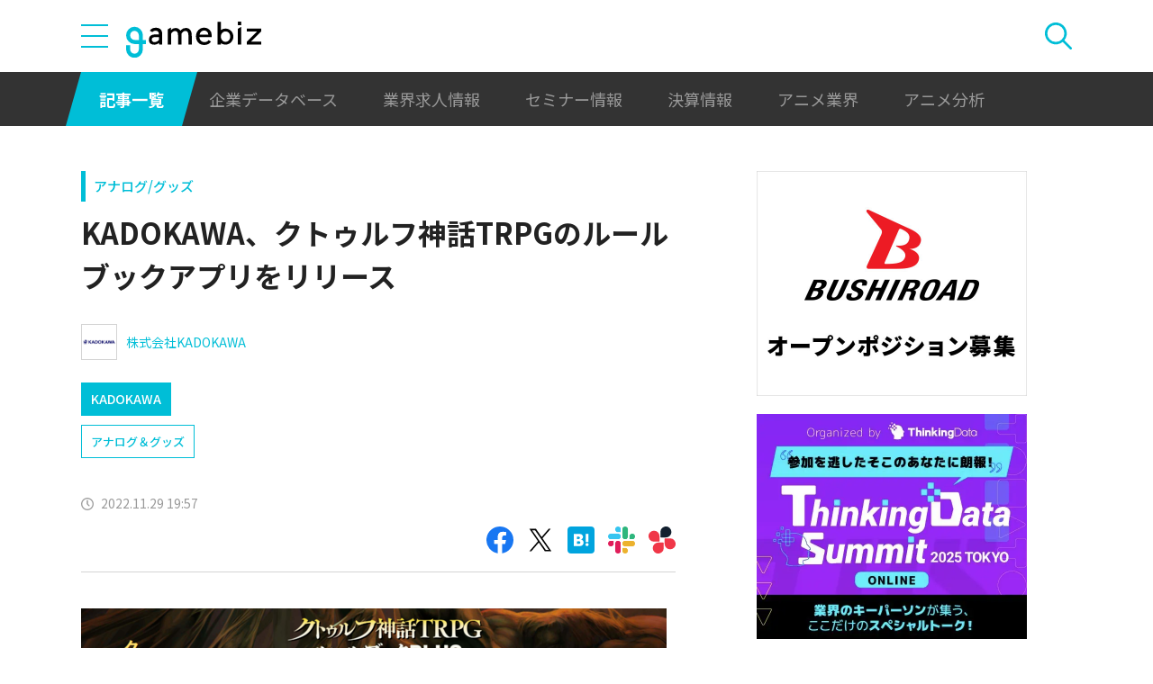

--- FILE ---
content_type: text/html; charset=UTF-8
request_url: https://gamebiz.jp/news/360595
body_size: 12054
content:
<!DOCTYPE html>
<html lang="ja">
<head>
    
    <!-- Google Tag Manager -->
    <script>(function(w,d,s,l,i){w[l]=w[l]||[];w[l].push({'gtm.start':new Date().getTime(),event:'gtm.js'});var f=d.getElementsByTagName(s)[0],j=d.createElement(s),dl=l!='dataLayer'?'&l='+l:'';j.async=true;j.src='https://www.googletagmanager.com/gtm.js?id='+i+dl;f.parentNode.insertBefore(j,f);})(window,document,'script','dataLayer','GTM-MZ9ZXJH');</script>
    <!-- End Google Tag Manager -->
    
<meta charset="utf-8"><meta http-equiv="X-UA-Compatible" content="IE=edge" />
<meta name="viewport" content="width=device-width, initial-scale=1.0, user-scalable=no" />
<title>KADOKAWA、クトゥルフ神話TRPGのルールブックアプリをリリース | gamebiz</title>
<meta name="description" content="KADOKAWAは、11月29日、クトゥルフ神話TRPGのルールブックアプリ『クトゥルフ神話TRPG ルールブックPLUS』の提供を開始した。あわせて紙書籍ルールブックを持っている人は、「プレミアムプラン1ヶ月無料クーポン」を配布するキャンペーンを実施する。・アプリについてダウンロードURLhttps://apps.apple.com/jp/app/id6443407525アプリ名：クトゥルフ神…"/>
<meta name="keywords" content="Social,ゲーム,インフォ,SocialGameInfo,最新情報,人気アプリ,gamebiz,KADOKAWA、クトゥルフ神話TRPGのルールブックアプリをリリース"/>
<meta name="viewport" content="width=device-width,initial-scale=1.0,minimum-scale=1.0,user-scalable=no">
<meta name="format-detection" content="telephone=no, email=no, address=no">
<link href="/favicon.ico?1746614308" type="image/x-icon" rel="icon"><link href="/favicon.ico?1746614308" type="image/x-icon" rel="shortcut icon"><link href="/img/apple-touch-icon.png?1746614308" rel="apple-touch-icon-precomposed"><link rel="alternate" type="application/rss+xml" title="gamebiz【ゲームビズ】" href="https://gamebiz.jp/feed.rss" />
<meta property="og:title" content="KADOKAWA、クトゥルフ神話TRPGのルールブックアプリをリリース | gamebiz"/>
<meta property="og:type" content="article"/>
<meta property="og:url" content="https://gamebiz.jp/news/360595"/>
<meta property="og:image" content="https://i3.gamebiz.jp/media/e51aadec-b25c-41de-9ece-d19e90489d03.png"/>
<meta property="og:site_name" content="gamebiz【ゲームビズ】"/>
<meta property="og:description" content="KADOKAWAは、11月29日、クトゥルフ神話TRPGのルールブックアプリ『クトゥルフ神話TRPG ルールブックPLUS』の提供を開始した。あわせて紙書籍ルールブックを持っている人は、「プレミアムプラン1ヶ月無料クーポン」を配布するキャンペーンを実施する。・アプリについてダウンロードURLhttps://apps.apple.com/jp/app/id6443407525アプリ名：クトゥルフ神…"/>
<meta name="twitter:card" content="summary_large_image">
<meta name="twitter:site" content="@gamebiznews">
<meta property="fb:app_id" content="374980990488667"/>
<!--[if lte IE 9]><script src="../js/lib/html5shiv-printshiv.min.js"></script><![endif]-->

<link href="/news/360595" rel="canonical">
<link href="//fonts.googleapis.com/css?family=Montserrat:400,700" rel="stylesheet">
<link rel="stylesheet" href="https://cdnjs.cloudflare.com/ajax/libs/tiny-slider/2.9.3/tiny-slider.css"/>
<link rel="stylesheet" href="/css/swiper.min.css?1746613884"><link rel="stylesheet" href="/css/styles.css?1746613928">
</head>
<body class="page--article-detail">    <!-- Google Tag Manager (noscript) -->
<noscript><iframe src="https://www.googletagmanager.com/ns.html?id=GTM-MZ9ZXJH" height="0" width="0" style="display:none;visibility:hidden"></iframe></noscript>
<!-- End Google Tag Manager (noscript) -->
        
<header class="header js-header">
    <div class="container header__utils">
        <button type="button" class="header__open-drawer js-header__open-drawer">
            <span class="header__open-icon icon icon-menu">
                <span class="icon-menu__bar"></span>
                <span class="icon-menu__bar"></span>
                <span class="icon-menu__bar"></span>
            </span>
        </button>
        <div class="header__drawer js-header__drawer" data-overlay-classname="header__drawer-overlay">
    <div class="header__close-drawer-and-title js-header__close-drawer-and-title">
        <h2 class="header__drawer-title title--with-bl">カテゴリから探す</h2>
        <button type="button" class="header__close-drawer js-header__close-drawer">
            <span class="header__close-icon icon icon-close"></span>
        </button>
    </div>
    <div class="header__category-container--scrollable js-header__category-container">
                                <figure class="list-section header__category-group category-group">
                                <figcaption>
                    <h3 class="list-section__title header__category-group__name category-group__name">
                        企業動向                    </h3>
                </figcaption>
                                <ul class="header__category-list category-list">
                                            <li class="header__category-list__item category-list__item">
                            <a href="/news/category/1" class="header__category-list__link category-list__link">決算情報</a>                        </li>
                                            <li class="header__category-list__item category-list__item">
                            <a href="/news/category/47" class="header__category-list__link category-list__link">ファイナンス</a>                        </li>
                                            <li class="header__category-list__item category-list__item">
                            <a href="/news/category/42" class="header__category-list__link category-list__link">法務</a>                        </li>
                                            <li class="header__category-list__item category-list__item">
                            <a href="/news/category/12" class="header__category-list__link category-list__link">調査資料</a>                        </li>
                                            <li class="header__category-list__item category-list__item">
                            <a href="/news/category/11" class="header__category-list__link category-list__link">人事</a>                        </li>
                                            <li class="header__category-list__item category-list__item">
                            <a href="/news/category/8" class="header__category-list__link category-list__link">業界ニュース</a>                        </li>
                                    </ul>
            </figure>
                                            <figure class="list-section header__category-group category-group">
                                <figcaption>
                    <h3 class="list-section__title header__category-group__name category-group__name">
                        ゲーム動向                    </h3>
                </figcaption>
                                <ul class="header__category-list category-list">
                                            <li class="header__category-list__item category-list__item">
                            <a href="/news/category/5" class="header__category-list__link category-list__link">新作ゲーム</a>                        </li>
                                            <li class="header__category-list__item category-list__item">
                            <a href="/news/category/22" class="header__category-list__link category-list__link">サービス終了</a>                        </li>
                                            <li class="header__category-list__item category-list__item">
                            <a href="/news/category/13" class="header__category-list__link category-list__link">海外市場</a>                        </li>
                                            <li class="header__category-list__item category-list__item">
                            <a href="/news/category/9" class="header__category-list__link category-list__link">事前登録</a>                        </li>
                                            <li class="header__category-list__item category-list__item">
                            <a href="/news/category/2" class="header__category-list__link category-list__link">ランキング</a>                        </li>
                                            <li class="header__category-list__item category-list__item">
                            <a href="/news/category/4" class="header__category-list__link category-list__link">キャンペーン</a>                        </li>
                                            <li class="header__category-list__item category-list__item">
                            <a href="/news/category/10" class="header__category-list__link category-list__link">イベント</a>                        </li>
                                            <li class="header__category-list__item category-list__item">
                            <a href="/news/category/45" class="header__category-list__link category-list__link">アナログ/グッズ</a>                        </li>
                                    </ul>
            </figure>
                                            <figure class="list-section header__category-group category-group">
                                <figcaption>
                    <h3 class="list-section__title header__category-group__name category-group__name">
                        AnimeRecorder                    </h3>
                </figcaption>
                                <ul class="header__category-list category-list">
                                            <li class="header__category-list__item category-list__item">
                            <a href="/news/category/101" class="header__category-list__link category-list__link">アニメ情報</a>                        </li>
                                            <li class="header__category-list__item category-list__item">
                            <a href="/news/category/100" class="header__category-list__link category-list__link">アニメ業界</a>                        </li>
                                    </ul>
            </figure>
                                            <figure class="list-section header__category-group category-group">
                                <figcaption>
                    <h3 class="list-section__title header__category-group__name category-group__name">
                        特集                    </h3>
                </figcaption>
                                <ul class="header__category-list category-list">
                                            <li class="header__category-list__item category-list__item">
                            <a href="/news/category/3" class="header__category-list__link category-list__link">インタビュー</a>                        </li>
                                            <li class="header__category-list__item category-list__item">
                            <a href="/news/category/46" class="header__category-list__link category-list__link">BLC/NFT/メタバース</a>                        </li>
                                            <li class="header__category-list__item category-list__item">
                            <a href="/news/category/18" class="header__category-list__link category-list__link">tech</a>                        </li>
                                            <li class="header__category-list__item category-list__item">
                            <a href="/news/category/17" class="header__category-list__link category-list__link">マーケティング</a>                        </li>
                                            <li class="header__category-list__item category-list__item">
                            <a href="/news/category/7" class="header__category-list__link category-list__link">セミナー</a>                        </li>
                                    </ul>
            </figure>
                                            <figure class="list-section header__category-group category-group">
                                <ul class="header__category-list category-list">
                                            <li class="header__category-list__item category-list__item">
                            <a href="/news/category/20" class="header__category-list__link category-list__link">おはようgamebiz</a>                        </li>
                                    </ul>
            </figure>
                            <figure class="list-section header__category-group category-group">
            <ul class="header__category-list category-list">
                <li class="header__category-list__item category-list__item category-list__item--all-articles">
                    <a href="/news" class="header__category-list__link category-list__link">すべての記事を見る</a>                </li>
            </ul>
        </figure>
    </div>
</div>
        <div class="header__logo-container">
            <a href="/" class="header__logo"><img src="/img/logo.svg?1746614308" class="header__logo__image" alt="gamebiz"></a>        </div>
        <div class="header__search js-header__search">
            <div class="header__toggle-search">
                <button type="button" class="header__open-search js-header__open-search">
                    <span class="header__open-search__icon icon icon-search"></span>
                </button>
                <button type="button" class="header__close-search js-header__close-search">
                    <span class="icon icon-close header__close-search__icon"></span>
                </button>
            </div>
            
<form method="get" accept-charset="utf-8" id="headerSearchForm" class="header__search-form" action="/news/search">    <div class="header__search-form__inner">
        <select name="search_category" id="headerSearchSelectCategory" class="header__select-category"><option value="">すべての記事を見る</option><optgroup label="企業動向"><option value="1">決算情報</option><option value="47">ファイナンス</option><option value="42">法務</option><option value="12">調査資料</option><option value="11">人事</option><option value="8">業界ニュース</option></optgroup><optgroup label="ゲーム動向"><option value="5">新作ゲーム</option><option value="22">サービス終了</option><option value="13">海外市場</option><option value="9">事前登録</option><option value="2">ランキング</option><option value="4">キャンペーン</option><option value="10">イベント</option><option value="45">アナログ/グッズ</option></optgroup><optgroup label="AnimeRecorder"><option value="101">アニメ情報</option><option value="100">アニメ業界</option></optgroup><optgroup label="特集"><option value="3">インタビュー</option><option value="46">BLC/NFT/メタバース</option><option value="18">tech</option><option value="17">マーケティング</option><option value="7">セミナー</option></optgroup><option value="20">おはようgamebiz</option></select>        <div class="form-control form-control--button"><button type="button" class="header__open-category-list-modal submit-button btn btn--color-primary" data-micromodal-trigger="modal--select-category">カテゴリ選択<div class="icon icon-plus"></div></button></div>        <input type="text" name="keyword" autocomplete="off" class="header__search-input" placeholder="キーワード検索" id="keyword" aria-label="キーワード検索">        <div class="form-control form-control--button"><button type="submit" class="header__search-submit btn btn--color-text"><span class="header__search-submit__icon icon icon-search--white"></span>検索</button></div>    </div>
</form>            
<div id="modal--select-category" class="modal" aria-hidden="true">
    <div class="modal__overlay overlay" tabindex="-1" data-micromodal-close>
        <div class="modal__container" role="dialog" aria-modal="true" aria-labelledby="modal--select-category__title">
            <header class="modal__header">
                <h2 id="modal--select-category__title" class="title--with-bl">
                    カテゴリ選択
                </h2>
                <button class="modal__close" aria-label="Close modal" data-micromodal-close>
                    <span class="modal__close__icon icon icon-close"></span>
                </button>
            </header>
            <div class="modal__content" id="modal--select-category__content">
                                    <figure class="list-section select-category__category-group category-group">
                        <figcaption>
                            <h3 class="list-section__title select-category__category-group__name category-group__name">
                                企業動向                            </h3>
                        </figcaption>
                        <ul class="select-category__category-list category-list">
                                                            <li class="select-category__category-list__item category-list__item">
                                    <a href="javascript:;" class="select-category__category-list__link category-list__link js-modal-link-select-category" data-id="1">決算情報</a>                                </li>
                                                            <li class="select-category__category-list__item category-list__item">
                                    <a href="javascript:;" class="select-category__category-list__link category-list__link js-modal-link-select-category" data-id="47">ファイナンス</a>                                </li>
                                                            <li class="select-category__category-list__item category-list__item">
                                    <a href="javascript:;" class="select-category__category-list__link category-list__link js-modal-link-select-category" data-id="42">法務</a>                                </li>
                                                            <li class="select-category__category-list__item category-list__item">
                                    <a href="javascript:;" class="select-category__category-list__link category-list__link js-modal-link-select-category" data-id="12">調査資料</a>                                </li>
                                                            <li class="select-category__category-list__item category-list__item">
                                    <a href="javascript:;" class="select-category__category-list__link category-list__link js-modal-link-select-category" data-id="11">人事</a>                                </li>
                                                            <li class="select-category__category-list__item category-list__item">
                                    <a href="javascript:;" class="select-category__category-list__link category-list__link js-modal-link-select-category" data-id="8">業界ニュース</a>                                </li>
                                                    </ul>
                    </figure>
                                    <figure class="list-section select-category__category-group category-group">
                        <figcaption>
                            <h3 class="list-section__title select-category__category-group__name category-group__name">
                                ゲーム動向                            </h3>
                        </figcaption>
                        <ul class="select-category__category-list category-list">
                                                            <li class="select-category__category-list__item category-list__item">
                                    <a href="javascript:;" class="select-category__category-list__link category-list__link js-modal-link-select-category" data-id="5">新作ゲーム</a>                                </li>
                                                            <li class="select-category__category-list__item category-list__item">
                                    <a href="javascript:;" class="select-category__category-list__link category-list__link js-modal-link-select-category" data-id="22">サービス終了</a>                                </li>
                                                            <li class="select-category__category-list__item category-list__item">
                                    <a href="javascript:;" class="select-category__category-list__link category-list__link js-modal-link-select-category" data-id="13">海外市場</a>                                </li>
                                                            <li class="select-category__category-list__item category-list__item">
                                    <a href="javascript:;" class="select-category__category-list__link category-list__link js-modal-link-select-category" data-id="9">事前登録</a>                                </li>
                                                            <li class="select-category__category-list__item category-list__item">
                                    <a href="javascript:;" class="select-category__category-list__link category-list__link js-modal-link-select-category" data-id="2">ランキング</a>                                </li>
                                                            <li class="select-category__category-list__item category-list__item">
                                    <a href="javascript:;" class="select-category__category-list__link category-list__link js-modal-link-select-category" data-id="4">キャンペーン</a>                                </li>
                                                            <li class="select-category__category-list__item category-list__item">
                                    <a href="javascript:;" class="select-category__category-list__link category-list__link js-modal-link-select-category" data-id="10">イベント</a>                                </li>
                                                            <li class="select-category__category-list__item category-list__item">
                                    <a href="javascript:;" class="select-category__category-list__link category-list__link js-modal-link-select-category" data-id="45">アナログ/グッズ</a>                                </li>
                                                    </ul>
                    </figure>
                                    <figure class="list-section select-category__category-group category-group">
                        <figcaption>
                            <h3 class="list-section__title select-category__category-group__name category-group__name">
                                AnimeRecorder                            </h3>
                        </figcaption>
                        <ul class="select-category__category-list category-list">
                                                            <li class="select-category__category-list__item category-list__item">
                                    <a href="javascript:;" class="select-category__category-list__link category-list__link js-modal-link-select-category" data-id="101">アニメ情報</a>                                </li>
                                                            <li class="select-category__category-list__item category-list__item">
                                    <a href="javascript:;" class="select-category__category-list__link category-list__link js-modal-link-select-category" data-id="100">アニメ業界</a>                                </li>
                                                    </ul>
                    </figure>
                                    <figure class="list-section select-category__category-group category-group">
                        <figcaption>
                            <h3 class="list-section__title select-category__category-group__name category-group__name">
                                特集                            </h3>
                        </figcaption>
                        <ul class="select-category__category-list category-list">
                                                            <li class="select-category__category-list__item category-list__item">
                                    <a href="javascript:;" class="select-category__category-list__link category-list__link js-modal-link-select-category" data-id="3">インタビュー</a>                                </li>
                                                            <li class="select-category__category-list__item category-list__item">
                                    <a href="javascript:;" class="select-category__category-list__link category-list__link js-modal-link-select-category" data-id="46">BLC/NFT/メタバース</a>                                </li>
                                                            <li class="select-category__category-list__item category-list__item">
                                    <a href="javascript:;" class="select-category__category-list__link category-list__link js-modal-link-select-category" data-id="18">tech</a>                                </li>
                                                            <li class="select-category__category-list__item category-list__item">
                                    <a href="javascript:;" class="select-category__category-list__link category-list__link js-modal-link-select-category" data-id="17">マーケティング</a>                                </li>
                                                            <li class="select-category__category-list__item category-list__item">
                                    <a href="javascript:;" class="select-category__category-list__link category-list__link js-modal-link-select-category" data-id="7">セミナー</a>                                </li>
                                                    </ul>
                    </figure>
                                    <figure class="list-section select-category__category-group category-group">
                        <figcaption>
                            <h3 class="list-section__title select-category__category-group__name category-group__name">
                                                            </h3>
                        </figcaption>
                        <ul class="select-category__category-list category-list">
                                                            <li class="select-category__category-list__item category-list__item">
                                    <a href="javascript:;" class="select-category__category-list__link category-list__link js-modal-link-select-category" data-id="20">おはようgamebiz</a>                                </li>
                                                    </ul>
                    </figure>
                                <figure class="list-section select-category__category-group category-group">
                    <ul class="select-category__category-list category-list">
                        <li class="select-category__category-list__item category-list__item category-list__item--all-articles">
                            <a href="javascript:;" class="select-category__category-list__link category-list__link js-modal-link-select-category">すべての記事を見る</a>                        </li>
                    </ul>
                </figure>
            </div>
        </div>
    </div>
</div>
        </div>
    </div>
    <nav class="header__nav">
        <div class="header__nav__container container">
            <a href="/news" class="header__nav__link is-current">記事一覧</a>            <a href="/companies" class="header__nav__link">企業データベース</a>            <a href="/jobs" class="header__nav__link">業界求人情報</a>            <a href="/seminars" class="header__nav__link">セミナー情報</a>            <a href="/news/category/1" class="header__nav__link">決算情報</a>            <a href="/news/category/100" class="header__nav__link">アニメ業界</a>            <a href="/news/tag/23237" class="header__nav__link">アニメ分析</a>        </div>
    </nav>
</header>
    
<main class="main">
    <div class="main__contents js-main__contents">
        <div class="container main__contents__container">
            <div class="page-contents js-page-contents">
                <div class="page-contents__inner">
                    
    <div class="ad ad--gold ad--side-gold--sp" data-ad-side-gold-sp></div>
                    <article class="article">
                        <div class="article__header">
                            <div class="bg-video__box">
                                <div class="bg-video__box__inner">
                                                                        <div class="article__category">
                                        <a href="/news/category/45">アナログ/グッズ</a>                                    </div>
                                                                        <h1 class="article__title">
                                        KADOKAWA、クトゥルフ神話TRPGのルールブックアプリをリリース                                    </h1>
                                </div>
                            </div>
                            <div class="bg-video__box bg-video__box--ad--external bg-video__box--bg bg-video__box--padding--s bg-video__box--margin--s">
                                <div class="bg-video__box__inner">
                                    <div class="ad ad--external" data-ad='{"area_category":"google-ad","area":"sp-article-detail"}'></div>
                                </div>
                            </div>
                            
<div class="article__companies">
    <div class="bg-video__box bg-video__box--company-list bg-video__box--bg bg-video__box--padding--s bg-video__box--margin--s">
        <div class="bg-video__box__inner">
            <ul class="company-list">
                                <li class="company-list__item">
                    <a href="/companies/2697" class="company-list__link">
                        <div class="company-list__image media-container">
                            <div class="media-inner">
                                <img src="https://i3.gamebiz.jp/media/7a808b8e-4cbc-47de-af28-2a125e789b96.jpg" class="media-image" onerror="this.onerror = null;this.src=&quot;/img/no-image-company.png?1746614308&quot;" alt="">                            </div>
                        </div>
                        <div class="company-list__name">
                            株式会社KADOKAWA                        </div>
                    </a>
                </li>
                            </ul>
        </div>
    </div>
    <div class="bg-video__box">
        <div class="bg-video__box__inner">
            <ul class="company-list company-list--block-link">
                                <li class="company-list__item">
                    <a href="/companies/2697#articles" class="company-list__link">
                        <div class="company-list__image media-container">
                            <div class="media-inner">
                                <img src="https://i3.gamebiz.jp/media/7a808b8e-4cbc-47de-af28-2a125e789b96.jpg" class="media-image" onerror="this.onerror = null;this.src=&quot;/img/no-image-company.png?1746614308&quot;" alt="">                            </div>
                        </div>
                        <div class="company-list__name">
                            KADOKAWA                        </div>
                    </a>
                </li>
                            </ul>
        </div>
    </div>
</div>
                            <div class="bg-video__box">
                                <div class="bg-video__box__inner">
                                    <div class="article__tags">
                                        
<ul class="tag-list">
        <li class="tag-list__item">
        <a href="/news/tag/17208" class="tag-list__link tag">アナログ＆グッズ</a>    </li>
    </ul>
                                    </div>
                                </div>
                            </div>
                            <div class="bg-video__box">
                                <div class="bg-video__box__inner">
                                    <div class="author-and-published-at">
                                                                                                                            <div class="article__published-at">
                                                <span class="article__published-at__icon icon icon-clock"></span>
                                                2022.11.29 19:57                                            </div>
                                                                            </div>
                                </div>
                            </div>
                            <div class="bg-video__box">
                                <div class="bg-video__box__inner">
                                    <div class="share-sns">
    <a href="https://www.facebook.com/share.php?u=https%3A%2F%2Fgamebiz.jp%2Fnews%2F360595" class="share-sns__link" target="_blank"><span class="icon icon-facebook"></a>    <a href="https://twitter.com/" class="share-sns__link" target="_blank" onclick="window.open(&#039;https://twitter.com/intent/tweet?text=KADOKAWA%E3%80%81%E3%82%AF%E3%83%88%E3%82%A5%E3%83%AB%E3%83%95%E7%A5%9E%E8%A9%B1TRPG%E3%81%AE%E3%83%AB%E3%83%BC%E3%83%AB%E3%83%96%E3%83%83%E3%82%AF%E3%82%A2%E3%83%97%E3%83%AA%E3%82%92%E3%83%AA%E3%83%AA%E3%83%BC%E3%82%B9%0Ahttps%3A%2F%2Fgamebiz.jp%2Fnews%2F360595&#039;,
                       &#039;tweetwindow&#039;,
                       &#039;width=550, height=450, personalbar=0, toolbar=0, scrollbars=1, resizable=1&#039;); return false;"><span class="icon icon-X"></a>    <a href="https://b.hatena.ne.jp/add?mode=confirm&amp;url=https%3A%2F%2Fgamebiz.jp%2Fnews%2F360595&amp;title=KADOKAWA%E3%80%81%E3%82%AF%E3%83%88%E3%82%A5%E3%83%AB%E3%83%95%E7%A5%9E%E8%A9%B1TRPG%E3%81%AE%E3%83%AB%E3%83%BC%E3%83%AB%E3%83%96%E3%83%83%E3%82%AF%E3%82%A2%E3%83%97%E3%83%AA%E3%82%92%E3%83%AA%E3%83%AA%E3%83%BC%E3%82%B9" class="share-sns__link" target="_blank"><span class="icon icon-hatena"></a>    <a href="https://gamebiz.jp/slack/authorize?url=https%3A%2F%2Fgamebiz.jp%2Fnews%2F360595&amp;title=KADOKAWA%E3%80%81%E3%82%AF%E3%83%88%E3%82%A5%E3%83%AB%E3%83%95%E7%A5%9E%E8%A9%B1TRPG%E3%81%AE%E3%83%AB%E3%83%BC%E3%83%AB%E3%83%96%E3%83%83%E3%82%AF%E3%82%A2%E3%83%97%E3%83%AA%E3%82%92%E3%83%AA%E3%83%AA%E3%83%BC%E3%82%B9" class="share-sns__link" target="_blank"><span class="icon icon-slack"></a>    <a href="https://gamebiz.jp/chatwork/authorize?url=https%253A%252F%252Fgamebiz.jp%252Fnews%252F360595&amp;title=KADOKAWA%25E3%2580%2581%25E3%2582%25AF%25E3%2583%2588%25E3%2582%25A5%25E3%2583%25AB%25E3%2583%2595%25E7%25A5%259E%25E8%25A9%25B1TRPG%25E3%2581%25AE%25E3%2583%25AB%25E3%2583%25BC%25E3%2583%25AB%25E3%2583%2596%25E3%2583%2583%25E3%2582%25AF%25E3%2582%25A2%25E3%2583%2597%25E3%2583%25AA%25E3%2582%2592%25E3%2583%25AA%25E3%2583%25AA%25E3%2583%25BC%25E3%2582%25B9" class="share-sns__link" target="_blank"><span class="icon icon-chatworks"></a></div>
                                </div>
                            </div>
                        </div>
                        <div class="bg-video__box bg-video__box--bg bg-video__box--margin--s--top bg-video__box--padding--s--top">
                            <div class="bg-video__box__inner">
                                <div class="article__body">
                                    <div class="article__featured-image"></div>
                                    <!-- TODO: [data-content="blogparts"] つける -->
                                    <div class="article__body-text" data-content="blogparts">
                                        <p class="image text-left" data-blogparts="root"><img data-lazyload="delay" data-src="https://i3.gamebiz.jp/media/e51aadec-b25c-41de-9ece-d19e90489d03.png" /></p>
<p class="spacer"></p>
<p>KADOKAWAは、11月29日、クトゥルフ神話TRPGのルールブックアプリ『クトゥルフ神話TRPG ルールブックPLUS』の提供を開始した。あわせて紙書籍ルールブックを持っている人は、「プレミアムプラン1ヶ月無料クーポン」を配布するキャンペーンを実施する。</p>
<p><strong>・アプリについて</strong><br /><strong>ダウンロードURL</strong><br /><a rel="nofollow ugc
noopener" href="https://apps.apple.com/jp/app/id6443407525">https://apps.apple.com/jp/app/id6443407525</a></p>
<p>アプリ名：クトゥルフ神話TRPG ルールブックPLUS<br />対応OS&nbsp; ： iOS ※Android版開発予定<br />価格&nbsp; &nbsp; &nbsp; &nbsp;： 無料（アプリ内課金あり）<br /><br /><strong>アプリ特設サイトURL</strong><br /><a rel="nofollow ugc noopener" href="https://product.kadokawa.co.jp/cthulhu/app/">https://product.kadokawa.co.jp/cthulhu/app/</a><br /><br />アプリの詳細については下の動画をチェックしよう。</p>
<p class="spacer"></p>
<div class="youtube js-youtube" data-blogparts="root">
<div class="youtube__iframe-wrapper" style="max-width: 732px;"><iframe width="600" height="450" frameborder="0" allowfullscreen="allowfullscreen" src="https://www.youtube.com/embed/62XrYqRqtS8?rel=0" data-youtube-id="62XrYqRqtS8" data-mce-fragment="1"></iframe></div>
</div>
<p class="spacer"><strong></strong></p>
<p class="spacer"><strong></strong></p>
<p><strong>・クーポン配布キャンペーンについて</strong></p>
<p>紙書籍ルールブックを使っているユーザーに感謝の気持ちを込めたキャンペーンを実施する。</p>
<p>自身の紙書籍ルールブック（新版、クラシック版どちらか）を写真撮影して、フォームから送信した全員に、アプリ内の全ブックが閲覧できる有料プラン「プレミアムプラン」を1ヶ月無料で利用できるクーポンを配布する。詳細はキャンペーンページを参照。<br /><br /><strong>キャンペーンURL</strong><br /><a rel="nofollow
ugc noopener" href="https://product.kadokawa.co.jp/cthulhu/news/campaing/cam_app/entry-470418.html">https://product.kadokawa.co.jp/cthulhu/news/campaing/cam_app/entry-470418.html</a></p>
<p>今後、アプリのアップデート情報やキャンペーンは、公式Twitter（<a rel="nofollow ugc
noopener" href="https://twitter.com/cthulhumasters">https://twitter.com/cthulhumasters</a>）で発信されるのでフォローしよう。</p>
<p class="spacer"></p>
<p class="spacer"></p>
<div class="link-button text-center" data-blogparts="root"><a class="btn btn--rounded btn--color-primary btn--color-primary--invert" href="https://apps.apple.com/jp/app/id6443407525">iOS</a></div>
<p class="spacer"></p>
<div class="link-button text-center" data-blogparts="root"><a class="btn btn--rounded btn--color-primary btn--color-primary--invert" href="https://twitter.com/cthulhumasters">公式Twitter</a></div>
<p class="spacer"></p>
<p class="ignore spacer"></p>                                    </div>
                                </div>
                            </div>
                        </div>
                        <div class="article__footer">
                            <div class="bg-video__box bg-video__box--bg bg-video__box--margin--s--bottom bg-video__box--padding--s--bottom">
                                <div class="bg-video__box__inner">
                                    <div class="share-sns">
    <a href="https://www.facebook.com/share.php?u=https%3A%2F%2Fgamebiz.jp%2Fnews%2F360595" class="share-sns__link" target="_blank"><span class="icon icon-facebook"></a>    <a href="https://twitter.com/" class="share-sns__link" target="_blank" onclick="window.open(&#039;https://twitter.com/intent/tweet?text=KADOKAWA%E3%80%81%E3%82%AF%E3%83%88%E3%82%A5%E3%83%AB%E3%83%95%E7%A5%9E%E8%A9%B1TRPG%E3%81%AE%E3%83%AB%E3%83%BC%E3%83%AB%E3%83%96%E3%83%83%E3%82%AF%E3%82%A2%E3%83%97%E3%83%AA%E3%82%92%E3%83%AA%E3%83%AA%E3%83%BC%E3%82%B9%0Ahttps%3A%2F%2Fgamebiz.jp%2Fnews%2F360595&#039;,
                       &#039;tweetwindow&#039;,
                       &#039;width=550, height=450, personalbar=0, toolbar=0, scrollbars=1, resizable=1&#039;); return false;"><span class="icon icon-X"></a>    <a href="https://b.hatena.ne.jp/add?mode=confirm&amp;url=https%3A%2F%2Fgamebiz.jp%2Fnews%2F360595&amp;title=KADOKAWA%E3%80%81%E3%82%AF%E3%83%88%E3%82%A5%E3%83%AB%E3%83%95%E7%A5%9E%E8%A9%B1TRPG%E3%81%AE%E3%83%AB%E3%83%BC%E3%83%AB%E3%83%96%E3%83%83%E3%82%AF%E3%82%A2%E3%83%97%E3%83%AA%E3%82%92%E3%83%AA%E3%83%AA%E3%83%BC%E3%82%B9" class="share-sns__link" target="_blank"><span class="icon icon-hatena"></a>    <a href="https://gamebiz.jp/slack/authorize?url=https%3A%2F%2Fgamebiz.jp%2Fnews%2F360595&amp;title=KADOKAWA%E3%80%81%E3%82%AF%E3%83%88%E3%82%A5%E3%83%AB%E3%83%95%E7%A5%9E%E8%A9%B1TRPG%E3%81%AE%E3%83%AB%E3%83%BC%E3%83%AB%E3%83%96%E3%83%83%E3%82%AF%E3%82%A2%E3%83%97%E3%83%AA%E3%82%92%E3%83%AA%E3%83%AA%E3%83%BC%E3%82%B9" class="share-sns__link" target="_blank"><span class="icon icon-slack"></a>    <a href="https://gamebiz.jp/chatwork/authorize?url=https%253A%252F%252Fgamebiz.jp%252Fnews%252F360595&amp;title=KADOKAWA%25E3%2580%2581%25E3%2582%25AF%25E3%2583%2588%25E3%2582%25A5%25E3%2583%25AB%25E3%2583%2595%25E7%25A5%259E%25E8%25A9%25B1TRPG%25E3%2581%25AE%25E3%2583%25AB%25E3%2583%25BC%25E3%2583%25AB%25E3%2583%2596%25E3%2583%2583%25E3%2582%25AF%25E3%2582%25A2%25E3%2583%2597%25E3%2583%25AA%25E3%2582%2592%25E3%2583%25AA%25E3%2583%25AA%25E3%2583%25BC%25E3%2582%25B9" class="share-sns__link" target="_blank"><span class="icon icon-chatworks"></a></div>
                                </div>
                            </div>
                                                                                    <div class="bg-video__box bg-video__box--bg bg-video__box--margin--s bg-video__box--padding--s">
                                <div class="bg-video__box__inner">
                                    <div class="article__comments">
                                        
<div id="ulCommentWidget" style="clear:both;"></div>
<script>
    var _ul_comment_config = _ul_comment_config||{};
    _ul_comment_config['id'] = 'CM-m6G7hvSr';
    _ul_comment_config['article_id'] = 'production-news-360595';
    _ul_comment_config['author'] = '';
    _ul_comment_config['published_at'] = '';

    (function (c, n, s) {if (c[n] === void 0) {c['ULObject'] = n;
        c[n] = c[n] || function () {(c[n].q = c[n].q || []).push(arguments)};
        c[n].l = 1 * new Date();var e = document.createElement('script');e.async = 1;
        e.src = s + "/comment.js";var t = document.getElementsByTagName('script')[0];
        t.parentNode.insertBefore(e, t);}})
    (window, 'ul_comment_widget', 'https://cm-widget.nakanohito.jp/cm');
    ul_comment_widget('init', _ul_comment_config);
</script>
                                    </div>
                                </div>
                            </div>
                                                                                    <div class="bg-video__box bg-video__box--bg bg-video__box--articles bg-video__box--padding--s bg-video__box--margin--s--bottom">
                                <div class="bg-video__box__inner">
                                                                        <div class="category-article-links">
                                        <h3 class="secondary-title">アナログ/グッズ</h3>
                                        <div class="articles__scrollbox">
                                                                                            <div class="article article--vertical">
                                                    <a href="/news/419839" class="article__link">
    <div class="article__image media-container">
        <div class="media-inner">
            <img data-src="https://i3.gamebiz.jp/media/b66646b6-314c-4871-a3ba-2857999ea356.jpg" class="media-image" onerror="this.onerror = null;this.data-src=&quot;/img/no-image-default.png?1746614308&quot;" data-object-fit="contain" data-lazyload="delay" alt="">        </div>
    </div>
    <div class="article__meta">
                <h3 class="article__title">
            Cygames、『プリコネR』×ヴィレッジヴァンガードのコラボグッズを受注開始！　【美食殿】の4人に加えて【アルケス錬金堂】の3人の描き起こしイラストグッズが登場！        </h3>
                <div class="article__published-at">
            <span class="article__published-at__icon icon icon-clock"></span>
            2026.01.26 18:42        </div>
            </div>
</a>
                                                </div>
                                                                                            <div class="article article--vertical">
                                                    <a href="/news/419740" class="article__link">
    <div class="article__image media-container">
        <div class="media-inner">
            <img data-src="https://i3.gamebiz.jp/media/61972c1d-a015-4b2f-8a8b-2aa245de15e0.jpg" class="media-image" onerror="this.onerror = null;this.data-src=&quot;/img/no-image-default.png?1746614308&quot;" data-object-fit="contain" data-lazyload="delay" alt="">        </div>
    </div>
    <div class="article__meta">
                <h3 class="article__title">
            コナミアーケードゲームス、「鵺の陰陽師くじ」を発売！「めくれるタペストリー」などオリジナルアイテムが満載        </h3>
                <div class="article__published-at">
            <span class="article__published-at__icon icon icon-clock"></span>
            2026.01.23 19:32        </div>
            </div>
</a>
                                                </div>
                                                                                            <div class="article article--vertical">
                                                    <a href="/news/419729" class="article__link">
    <div class="article__image media-container">
        <div class="media-inner">
            <img data-src="https://i3.gamebiz.jp/media/ea43c664-90c2-4f77-975f-6b18c4e32fff.jpg" class="media-image" onerror="this.onerror = null;this.data-src=&quot;/img/no-image-default.png?1746614308&quot;" data-object-fit="contain" data-lazyload="delay" alt="">        </div>
    </div>
    <div class="article__meta">
                <h3 class="article__title">
            ポケモン、初音ミクとのコラボグッズをポケモンセンターで発売！18タイプの初音ミク＆相棒ポケモンを新たに描き下ろし        </h3>
                <div class="article__published-at">
            <span class="article__published-at__icon icon icon-clock"></span>
            2026.01.23 14:38        </div>
            </div>
</a>
                                                </div>
                                                                                    </div>
                                        <a href="/news/category/45" class="category-articles__show-all btn btn--color-primary btn--arrow-right">すべて見る</a>                                    </div>
                                                                    </div>
                            </div>
                                                        <div class="bg-video__box bg-video__box--ad--external bg-video__box--bg bg-video__box--padding--s bg-video__box--margin--s">
                                <div class="bg-video__box__inner">
                                    <div class="ad ad--external" data-ad='{"area_category":"google-ad","area":"sp-article-detail"}'></div>
                                </div>
                            </div>
                            
<div class="article__companies">
    <div class="bg-video__box bg-video__box--company-list bg-video__box--bg bg-video__box--padding--s bg-video__box--margin--s">
        <div class="bg-video__box__inner">
            <ul class="company-list">
                                <li class="company-list__item">
                    <a href="/companies/2697" class="company-list__link">
                        <div class="company-list__image media-container">
                            <div class="media-inner">
                                <img src="https://i3.gamebiz.jp/media/7a808b8e-4cbc-47de-af28-2a125e789b96.jpg" class="media-image" onerror="this.onerror = null;this.src=&quot;/img/no-image-company.png?1746614308&quot;" alt="">                            </div>
                        </div>
                        <div class="company-list__name">
                            株式会社KADOKAWA                        </div>
                    </a>
                </li>
                            </ul>
        </div>
    </div>
    <div class="bg-video__box">
        <div class="bg-video__box__inner">
            <ul class="company-list company-list--block-link">
                                <li class="company-list__item">
                    <a href="/companies/2697#articles" class="company-list__link">
                        <div class="company-list__image media-container">
                            <div class="media-inner">
                                <img src="https://i3.gamebiz.jp/media/7a808b8e-4cbc-47de-af28-2a125e789b96.jpg" class="media-image" onerror="this.onerror = null;this.src=&quot;/img/no-image-company.png?1746614308&quot;" alt="">                            </div>
                        </div>
                        <div class="company-list__name">
                            KADOKAWA                        </div>
                    </a>
                </li>
                            </ul>
        </div>
    </div>
</div>
                            <div class="bg-video__box">
                                <div class="bg-video__box__inner">
                                    <div class="article__tags">
                                        
<ul class="tag-list">
        <li class="tag-list__item">
        <a href="/news/tag/17208" class="tag-list__link tag">アナログ＆グッズ</a>    </li>
    </ul>
                                    </div>
                                </div>
                            </div>
                        </div>
                    </article>
                    <div
                            class="
                                bg-video__box
                                bg-video__box--more-articles
                                bg-video__box--bg
                                bg-video__box--margin
                                bg-video__box--padding--s
                            "
                        >
                        <div class="bg-video__box__inner">
                            <section class="related-articles">
                                <h2 class="secondary-title">あわせて読みたい</h2>
                                                                
<div class="articles articles--stack">
        <div class="article article--horizontal">
        <a href="/news/419839" class="article__link">
    <div class="article__image media-container">
        <div class="media-inner">
            <img src="https://i3.gamebiz.jp/media/b66646b6-314c-4871-a3ba-2857999ea356.jpg" class="media-image" onerror="this.onerror = null;this.src=&quot;/img/no-image-default.png?1746614308&quot;" data-object-fit="contain" alt="">        </div>
    </div>
    <div class="article__meta">
                <div class="article__category-and-badge">
            <span class="article__category">
                アナログ/グッズ            </span>
                    </div>
                <h3 class="article__title">
            Cygames、『プリコネR』×ヴィレッジヴァンガードのコラボグッズを受注開始！　【美食殿】の4人に加えて【アルケス錬金堂】の3人の描き起こしイラストグッズが登場！        </h3>
                <div class="article__published-at">
            <span class="article__published-at__icon icon icon-clock"></span>
            2026.01.26 18:42        </div>
            </div>
</a>
    </div>
        <div class="article article--horizontal">
        <a href="/news/419634" class="article__link">
    <div class="article__image media-container">
        <div class="media-inner">
            <img src="https://i3.gamebiz.jp/media/2e2f43d0-339b-40ce-a6f0-ea330b95b072.jpg" class="media-image" onerror="this.onerror = null;this.src=&quot;/img/no-image-default.png?1746614308&quot;" data-object-fit="contain" alt="">        </div>
    </div>
    <div class="article__meta">
                <div class="article__category-and-badge">
            <span class="article__category">
                アナログ/グッズ            </span>
                    </div>
                <h3 class="article__title">
            ブシロード、『ヴァイスシュヴァルツブラウ』よりブースターパック『炎炎ノ消防隊 参ノ章』が1月23日発売        </h3>
                <div class="article__published-at">
            <span class="article__published-at__icon icon icon-clock"></span>
            2026.01.22 19:37        </div>
            </div>
</a>
    </div>
        <div class="article article--horizontal">
        <a href="/news/419663" class="article__link">
    <div class="article__image media-container">
        <div class="media-inner">
            <img src="https://i3.gamebiz.jp/media/74e2819a-8bb4-41dd-9614-1122e4f64a56.jpg" class="media-image" onerror="this.onerror = null;this.src=&quot;/img/no-image-default.png?1746614308&quot;" data-object-fit="contain" alt="">        </div>
    </div>
    <div class="article__meta">
                <div class="article__category-and-badge">
            <span class="article__category">
                アナログ/グッズ            </span>
                    </div>
                <h3 class="article__title">
            「ディズニー・ロルカナ・TCG 日本語版 ブースターパック WILDS UNKNOWN 未知なる彼方へ！」を2026年春に発売！　初の日本一決定戦を今夏開催決定！        </h3>
                <div class="article__published-at">
            <span class="article__published-at__icon icon icon-clock"></span>
            2026.01.22 16:18        </div>
            </div>
</a>
    </div>
    </div>
                                                            </section>
                        </div>
                    </div>
                    
        <div class="bg-video__box bg-video__box--margin--top">
        <div class="bg-video__box__inner">
            <section class="company-info">
                <div class="company ">
                    <div class="company__image-and-meta">
                                                <div class="company__image media-container">
                            <div class="media-inner">
                                <a href="/companies/2697"><img data-src="https://i3.gamebiz.jp/media/7a808b8e-4cbc-47de-af28-2a125e789b96.jpg" class="media-image" onerror="this.onerror = null;this.data-src=&quot;/img/no-image-company.png?1746614308&quot;" data-lazyload="delay" alt=""></a>                            </div>
                        </div>
                                                <div class="company__meta">
                            <div class="company__name">株式会社KADOKAWA</div>
                                                            <a href="http://www.kadokawa.co.jp/" class="company__external-link" target="_blank" rel="noreferrer noopener">http://www.kadokawa.co.jp/<span class="company__external-link__icon icon icon-external-link"></a>                                                        
                        </div>
                        
                    </div>
                    
                    <div class="company__about">
    <h3 class="title--with-bl">会社情報</h3>
    <dl class="data-list">
        <div class="data-list__row">
            <dt class="data-list__title">会社名</dt>
            <dd class="data-list__description">
                株式会社KADOKAWA            </dd>
        </div>
                <div class="data-list__row">
            <dt class="data-list__title">設立</dt>
            <dd class="data-list__description">1954年4月</dd>
        </div>
                        <div class="data-list__row">
            <dt class="data-list__title">代表者</dt>
            <dd class="data-list__description">代表執行役社長CEO 夏野 剛／代表執行役CHRO兼CLMO 山下 直久</dd>
        </div>
                        <div class="data-list__row">
            <dt class="data-list__title">決算期</dt>
            <dd class="data-list__description">3月</dd>
        </div>
                        <div class="data-list__row">
            <dt class="data-list__title">直近業績</dt>
            <dd class="data-list__description">売上高2779億1500万円、営業利益166億5100万円、経常利益177億4200万円、最終利益73億9200万円（2025年3月期）</dd>
        </div>
                        <div class="data-list__row">
            <dt class="data-list__title">上場区分</dt>
            <dd class="data-list__description">東証プライム</dd>
        </div>
                        <div class="data-list__row">
            <dt class="data-list__title">証券コード</dt>
            <dd class="data-list__description">9468</dd>
        </div>
            </dl>
</div>
                    
                    
                    
                    <a href="/companies/2697" class="company__link-to-detail btn btn--color-primary btn--arrow-right">企業データを見る</a>                </div>
            </section>
        </div>
    </div>
                    </div>
            </div>
            
<aside class="sidebar js-sidebar">
    <div class="sidebar__inner">
        
    <section class="sidebar__section sidebar__section--ad bg-video__box">
        <div class="sidebar__content">
            <div class="ad ad--gold ad--side-gold--pc" data-ad='{"area_category": "enterprise-advertisement", "area": "side-gold"}'></div>
        </div>
    </section>
        
<section class="sidebar__section sidebar__section--ads bg-video__box">
    <div class="sidebar__content">
        <div class="spot-ads">
                                                <div class="ad ad--spot" data-ad='{"area_category": "spot-advertisement", "area": "spot", "ad_id": 97}'></div>
                                    </div>
    </div>
</section>
        <section class="sidebar__section sidebar__section--pickup-banners bg-video__box">
            <div class="sidebar__content">
                                
<div class="banners pickup-banners">
    

</div>
            </div>
        </section>
        <section class="sidebar__section sidebar__section--bg-colored sidebar__section--recruit bg-video__box bg-video__box--bg bg-video__box--padding bg-video__box--margin">
            <div class="sidebar__content">
                <div class="recruit">
                    <h2 class="primary-title primary-title--en">
                        Recruit<span class="primary-title__sub">業界求人情報</span>
                    </h2>
                    <div class="jobs">
                        
<div class="job job--vertical">
    
<a href="/jobs/1" class="job__link">
        <div class="job__image media-container">
        <div class="media-inner">
            <img data-src="https://i3.gamebiz.jp/media/14717365-e06b-4666-9862-43eee5a9381a.jpg" class="media-image" onerror="this.onerror = null;this.data-src=&quot;/img/no-image-default.png?1746614308&quot;" data-lazyload="delay" alt="">        </div>
    </div>
        <div class="job__meta">
        <div class="job__position">
            総合職【オープンポジション】        </div>
        <div class="job__company-name">
            株式会社ブシロード        </div>
        <h3 class="job__title">
            世界を彩るコンテンツ、次はあなたが広める番です。        </h3>
    </div>
</a>
</div>
                        
<div class="job job--horizontal">
    
<a href="/jobs/91" class="job__link">
        <div class="job__image media-container">
        <div class="media-inner">
            <img data-src="https://i3.gamebiz.jp/media/589544e9-8650-4582-ab35-8987d4638793.png" class="media-image" onerror="this.onerror = null;this.data-src=&quot;/img/no-image-default.png?1746614308&quot;" data-lazyload="delay" alt="">        </div>
    </div>
        <div class="job__meta">
        <div class="job__position">
            コンテンツプランナー        </div>
        <div class="job__company-name">
            株式会社f4samurai        </div>
        <h3 class="job__title">
            新規ゲーム開発中！コンテンツプランナー募集中！        </h3>
    </div>
</a>
</div>
<div class="job job--horizontal">
    
<a href="/jobs/103" class="job__link">
        <div class="job__image media-container">
        <div class="media-inner">
            <img data-src="https://i3.gamebiz.jp/media/7f6cb0b5-fc74-4dd5-8b22-ed3c2eec4071.jpg" class="media-image" onerror="this.onerror = null;this.data-src=&quot;/img/no-image-default.png?1746614308&quot;" data-lazyload="delay" alt="">        </div>
    </div>
        <div class="job__meta">
        <div class="job__position">
            ディレクター        </div>
        <div class="job__company-name">
            G2 Studios株式会社        </div>
        <h3 class="job__title">
            ディレクター候補【有名IPを使った開発タイトル】        </h3>
    </div>
</a>
</div>
                        
<div class="job job--vertical">
    
<a href="/jobs/84" class="job__link">
        <div class="job__image media-container">
        <div class="media-inner">
            <img data-src="https://i3.gamebiz.jp/media/473fc97b-1676-45e1-b8db-6e31b8dc31e9.png" class="media-image" onerror="this.onerror = null;this.data-src=&quot;/img/no-image-default.png?1746614308&quot;" data-lazyload="delay" alt="">        </div>
    </div>
        <div class="job__meta">
        <div class="job__position">
            デバッガー        </div>
        <div class="job__company-name">
            株式会社Aiming        </div>
        <h3 class="job__title">
            【未経験者歓迎】AimingTeamCARAVAN熊本ベースでオンラインゲーム開発を担うデバッガーを募集        </h3>
    </div>
</a>
</div>
<div class="job job--vertical">
    
<a href="/jobs/53" class="job__link">
        <div class="job__image media-container">
        <div class="media-inner">
            <img data-src="https://i3.gamebiz.jp/media/50e1b3da-52d6-4633-9f66-3ed1485b6180.png" class="media-image" onerror="this.onerror = null;this.data-src=&quot;/img/no-image-default.png?1746614308&quot;" data-lazyload="delay" alt="">        </div>
    </div>
        <div class="job__meta">
        <div class="job__position">
            プランナー        </div>
        <div class="job__company-name">
            Happy Elements株式会社        </div>
        <h3 class="job__title">
            ゲームデザイナー（プランナー）        </h3>
    </div>
</a>
</div>
                    </div>
                    <a href="/jobs" class="recruit__show-all btn btn--color-primary btn--arrow-right">すべて見る</a>                </div>
            </div>
        </section>
        <section class="sidebar__section sidebar__section--banners bg-video__box bg-video__box--margin">
            <div class="sidebar__content">
                                
<section class="banners">
    
<div class="banner">
    <a href="/site-banners/redirect/77/4" class="banner__link media-container" target="_self"><div class="media-inner"><img src="https://i3.gamebiz.jp/media/eff2bd60-c30b-4892-a799-15baccc13e46.png" class="banner__image" alt="Anime Data Insight Lab"></div></a></div>
<div class="banner">
    <a href="/site-banners/redirect/22/4" class="banner__link media-container" target="_self"><div class="media-inner"><img src="https://i3.gamebiz.jp/media/871c378b-189f-41b8-be7c-136d31434de2.png" class="banner__image" alt="2022年決算7月-9月"></div></a></div>
<div class="banner">
    <a href="/site-banners/redirect/65/4" class="banner__link media-container" target="_self"><div class="media-inner"><img src="https://i3.gamebiz.jp/media/635cf6e9-18c1-4958-92ef-f25e0752beb6.png" class="banner__image" alt="f4samuraiマガジン"></div></a></div>
<div class="banner">
    <a href="/site-banners/redirect/3/4" class="banner__link media-container" target="_self"><div class="media-inner"><img src="https://i3.gamebiz.jp/media/8e4e1ebc-aedd-4b0f-8207-0f964cb80d11.png" class="banner__image" alt="広告掲載について"></div></a></div>
<div class="banner">
    <a href="/site-banners/redirect/26/4" class="banner__link media-container" target="_self"><div class="media-inner"><img src="https://i3.gamebiz.jp/media/4e525fcd-bdcd-4e93-9d53-cd39758188ce.jpg" class="banner__image" alt="gamebiz公式メールマガジン"></div></a></div>

</section>
            </div>
        </section>
        <section class="sidebar__section sidebar__section--bg-colored sidebar__section--ranking bg-video__box bg-video__box--bg bg-video__box--padding">
    <div class="sidebar__content">
        <div class="ranking">
            <h2 class="primary-title primary-title--en">
                Ranking<span class="primary-title__sub">人気記事ランキング</span>
            </h2>
            <div class="articles articles--with-rank">
                                <div class="article article--horizontal">
                    <a href="/news/419684" class="article__link">
    <div class="article__image media-container">
        <div class="media-inner">
            <img data-src="https://i3.gamebiz.jp/media/93f5eee3-2eb1-4049-855a-b46ebd1d76a2.jpg" class="media-image" onerror="this.onerror = null;this.data-src=&quot;/img/no-image-default.png?1746614308&quot;" data-object-fit="contain" data-lazyload="delay" alt="">        </div>
    </div>
    <div class="article__meta">
                <h3 class="article__title">
            Alloy Mushroom、「ロックマン」にインスパイアされた2Dローグライク格闘ゲーム『超アロィクラッシュ』体験版をリリース        </h3>
                <div class="article__published-at">
            <span class="article__published-at__icon icon icon-clock"></span>
            2026.01.22 19:11        </div>
            </div>
</a>
                </div>
                                <div class="article article--horizontal">
                    <a href="/news/419738" class="article__link">
    <div class="article__image media-container">
        <div class="media-inner">
            <img data-src="https://i3.gamebiz.jp/media/2cd2c406-8aac-47e0-958c-c0ffdb9505e2.jpg" class="media-image" onerror="this.onerror = null;this.data-src=&quot;/img/no-image-default.png?1746614308&quot;" data-object-fit="contain" data-lazyload="delay" alt="">        </div>
    </div>
    <div class="article__meta">
                <h3 class="article__title">
            エディア、DMM版『アイドルうぉーず～100人のディーバと夢見がちな僕～』のサービスを2026年2月24日をもって終了        </h3>
                <div class="article__published-at">
            <span class="article__published-at__icon icon icon-clock"></span>
            2026.01.23 15:40        </div>
            </div>
</a>
                </div>
                                <div class="article article--horizontal">
                    <a href="/news/419670" class="article__link">
    <div class="article__image media-container">
        <div class="media-inner">
            <img data-src="https://i3.gamebiz.jp/media/a1951c9b-44fb-49c2-95a8-2762f86ab631.jpg" class="media-image" onerror="this.onerror = null;this.data-src=&quot;/img/no-image-default.png?1746614308&quot;" data-object-fit="contain" data-lazyload="delay" alt="">        </div>
    </div>
    <div class="article__meta">
                <h3 class="article__title">
            セガ、『龍が如く 極3 / 龍が如く3外伝 Dark Ties』のDLCラインナップを公開！多彩なタイアップ企業も一挙発表        </h3>
                <div class="article__published-at">
            <span class="article__published-at__icon icon icon-clock"></span>
            2026.01.22 16:59        </div>
            </div>
</a>
                </div>
                                <div class="article article--horizontal">
                    <a href="/news/419754" class="article__link">
    <div class="article__image media-container">
        <div class="media-inner">
            <img data-src="https://i3.gamebiz.jp/media/b9dba967-2597-463a-941c-a934107d222b.jpg" class="media-image" onerror="this.onerror = null;this.data-src=&quot;/img/no-image-default.png?1746614308&quot;" data-object-fit="contain" data-lazyload="delay" alt="">        </div>
    </div>
    <div class="article__meta">
                <h3 class="article__title">
            eSoluとTeam Mojo Games、タクティカルローグライトRPG『Odds Chronicles』無料プレイアブルデモ版をSteamでリリース        </h3>
                <div class="article__published-at">
            <span class="article__published-at__icon icon icon-clock"></span>
            2026.01.23 17:34        </div>
            </div>
</a>
                </div>
                                <div class="article article--horizontal">
                    <a href="/news/352585" class="article__link">
    <div class="article__image media-container">
        <div class="media-inner">
            <img data-src="https://i3.gamebiz.jp/media/481d05a4-3943-41fd-b7ef-c8903bd982cf.jpg" class="media-image" onerror="this.onerror = null;this.data-src=&quot;/img/no-image-default.png?1746614308&quot;" data-object-fit="contain" data-lazyload="delay" alt="">        </div>
    </div>
    <div class="article__meta">
                <h3 class="article__title">
            「TOPTOON」の人気マンガ＆急上昇マンガを毎週更新　人気の秘密やサービスの魅力も徹底紹介        </h3>
                <div class="article__published-at">
            <span class="article__published-at__icon icon icon-clock"></span>
            2026.01.15 17:35        </div>
            </div>
</a>
                </div>
                                <a href="/news/ranking" class="ranking__show-all btn btn--color-primary btn--arrow-right">すべて見る</a>            </div>
        </div>
    </div>
</section>
        <div class="ads-and-topic">
            <div class="ads">
                
    <section class="sidebar__section sidebar__section--bg-colored sidebar__section--ads bg-video__box bg-video__box--margin">
        <div class="sidebar__content">
            <div class="ad ad--silver" data-ad='{"area_category": "enterprise-advertisement", "area": "side-silver"}'></div>
        </div>
    </section>
                            </div>
            
<section class="sidebar__section sidebar__section--topic bg-video__box bg-video__box--margin--top">
    <div class="sidebar__content">
        <div class="topic">
            <h2 class="primary-title primary-title--en">
                Topic<span class="primary-title__sub">話題のタグ</span>
            </h2>
            
<ul class="tag-list">
        <li class="tag-list__item">
        <a href="/news/tag/23765" class="tag-list__link tag">イナズマイレブン クロス</a>    </li>
        <li class="tag-list__item">
        <a href="/news/tag/23237" class="tag-list__link tag">アニメデータインサイトラボ</a>    </li>
        <li class="tag-list__item">
        <a href="/news/tag/23074" class="tag-list__link tag">TOPTOON(トップトゥーン)</a>    </li>
        <li class="tag-list__item">
        <a href="/news/tag/22829" class="tag-list__link tag">CEDEC 2024</a>    </li>
        <li class="tag-list__item">
        <a href="/news/tag/22723" class="tag-list__link tag">ポッピュコム(POPUCOM)</a>    </li>
        <li class="tag-list__item">
        <a href="/news/tag/22712" class="tag-list__link tag">Project Mugen(仮)</a>    </li>
        <li class="tag-list__item">
        <a href="/news/tag/22697" class="tag-list__link tag">リバースブルー×リバースエンド(リバ×リバ)</a>    </li>
        <li class="tag-list__item">
        <a href="/news/tag/22625" class="tag-list__link tag">Project Bloom</a>    </li>
        <li class="tag-list__item">
        <a href="/news/tag/22508" class="tag-list__link tag">ワールドダイスター 夢のステラリウム(ユメステ)</a>    </li>
        <li class="tag-list__item">
        <a href="/news/tag/22491" class="tag-list__link tag">NEOFID STUDIOS</a>    </li>
    </ul>
        </div>
    </div>
</section>
        </div>
        <section class="sidebar__section sidebar__section--banners bg-video__box bg-video__box--margin--top">
            <div class="sidebar__content">
                                
<section class="banners">
    

</section>
            </div>
        </section>
    </div>
</aside>
        </div>
    </div>
</main>
    
<footer class="footer js-footer">
        
<div class="footer__banners-wrapper container">
    <div class="footer__banners banners">
        

    </div>
</div>
    <div class="footer__links">
        <button type="button" class="btn footer__go-top js-footer__go-top">
            <span class="footer__go-top__text">PAGE TOP</span>
            <span class="footer__go-top__icon icon icon-arrow icon-arrow--white"></span>
        </button>
        <ul class="footer__sns-list">
            <a href="https://www.facebook.com/share.php?u=https%3A%2F%2Fgamebiz.jp%2F" class="footer__sns-list__link" target="_blank"><span class="footer__sns-list__icon icon icon-facebook"></a>            <a href="https://twitter.com/" class="footer__sns-list__link" target="_blank" onclick="window.open(&#039;https://twitter.com/intent/tweet?text=gamebiz%E3%80%90%E3%82%B2%E3%83%BC%E3%83%A0%E3%83%93%E3%82%BA%E3%80%91%0Ahttps%3A%2F%2Fgamebiz.jp%2F&#039;,
                       &#039;tweetwindow&#039;,
                       &#039;width=550, height=450, personalbar=0, toolbar=0, scrollbars=1, resizable=1&#039;); return false;"><span class="footer__sns-list__icon icon icon-X"></a>            <a href="https://b.hatena.ne.jp/add?mode=confirm&amp;url=https%3A%2F%2Fgamebiz.jp%2F&amp;title=gamebiz%E3%80%90%E3%82%B2%E3%83%BC%E3%83%A0%E3%83%93%E3%82%BA%E3%80%91" class="footer__sns-list__link" target="_blank"><span class="footer__sns-list__icon icon icon-hatena"></a>            <a href="https://gamebiz.jp/slack/authorize?url=https%3A%2F%2Fgamebiz.jp%2F&amp;title=gamebiz%E3%80%90%E3%82%B2%E3%83%BC%E3%83%A0%E3%83%93%E3%82%BA%E3%80%91" class="footer__sns-list__link" target="_blank"><span class="footer__sns-list__icon icon icon-slack"></a>            <a href="https://gamebiz.jp/chatwork/authorize?url=https%253A%252F%252Fgamebiz.jp%252F&amp;title=gamebiz%25E3%2580%2590%25E3%2582%25B2%25E3%2583%25BC%25E3%2583%25A0%25E3%2583%2593%25E3%2582%25BA%25E3%2580%2591" class="footer__sns-list__link" target="_blank"><span class="footer__sns-list__icon icon icon-chatworks"></a>            <a href="https://gamebiz.jp/feed.rss" class="footer__sns-list__link" target="_blank"><span class="footer__sns-list__icon icon icon-rss"></a>        </ul>
        <nav class="footer__nav">
            <a href="/corporate" class="footer__nav__link">運営会社について</a>            <a href="/advertisement" class="footer__nav__link">広告・求人情報掲載について</a>            <a href="/press_release_reception" class="footer__nav__link">プレスリリースの受付と取材について</a>            <a href="/public_notice" class="footer__nav__link">電子公告について</a>            <a href="/information" class="footer__nav__link">おしらせ</a>            <a href="/privacy" class="footer__nav__link">プライバシーポリシー</a>        </nav>
        <div class="footer__terms container">
            本サイト「gamebiz」の内容は、すべて無断転載を禁止します。ただし商用利用を除き、リンクについてはその限りではありません。<br />
            またサイト上に掲載されているゲームやサービスの著作権やその他知的財産権はそれぞれ運営・配信しているゲーム会社・運営会社に帰属します。
        </div>
        <a href="/enterprise/enterprise-users/login" class="footer__link-to-login btn">企業専用ログイン <span class="footer__link-to-login__icon icon icon-logout"></span></a>        <small class="footer__copyright">
            Copyright © gamebiz, Inc. All Rights Reserved.        </small>
    </div>
</footer>
<script>    var google_adsense_show = true;
</script>    <script src="/js/common.js?1746613948"></script>    </body></html>


--- FILE ---
content_type: text/html; charset=utf-8
request_url: https://www.google.com/recaptcha/api2/aframe
body_size: 270
content:
<!DOCTYPE HTML><html><head><meta http-equiv="content-type" content="text/html; charset=UTF-8"></head><body><script nonce="07RwSxvA5GCDkj_IjI_mMw">/** Anti-fraud and anti-abuse applications only. See google.com/recaptcha */ try{var clients={'sodar':'https://pagead2.googlesyndication.com/pagead/sodar?'};window.addEventListener("message",function(a){try{if(a.source===window.parent){var b=JSON.parse(a.data);var c=clients[b['id']];if(c){var d=document.createElement('img');d.src=c+b['params']+'&rc='+(localStorage.getItem("rc::a")?sessionStorage.getItem("rc::b"):"");window.document.body.appendChild(d);sessionStorage.setItem("rc::e",parseInt(sessionStorage.getItem("rc::e")||0)+1);localStorage.setItem("rc::h",'1769443870377');}}}catch(b){}});window.parent.postMessage("_grecaptcha_ready", "*");}catch(b){}</script></body></html>